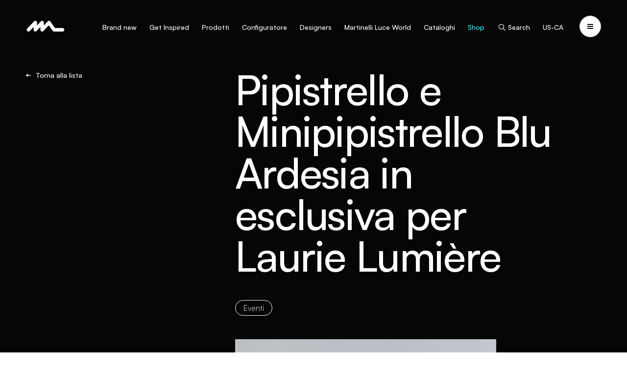

--- FILE ---
content_type: text/html; charset=utf-8
request_url: https://martinelliluce.it/it/communication/pipistrello-e-minipipistrello-blu-ardesia-in-esclusiva-per-laurie-lumiere
body_size: 15847
content:
<!DOCTYPE html>
<!--[if lt IE 7]>      <html class="no-js lt-ie9 lt-ie8 lt-ie7"> <![endif]-->
<!--[if IE 7]>         <html class="no-js lt-ie9 lt-ie8"> <![endif]-->
<!--[if IE 8]>         <html class="no-js lt-ie9"> <![endif]-->
<!--[if gt IE 8]><!-->
<html class="no-js" lang="it" >
<!--<![endif]-->
<head>
    <meta charset="utf-8">
    <meta http-equiv="X-UA-Compatible" content="IE=edge,chrome=1">
    <title>Pipistrello e Minipipistrello Blu Ardesia in esclusiva per Laurie Lumière - Martinelli Luce Magazine</title>
    <meta name="description" content="Leggi l&#39;articolo &quot;Pipistrello e Minipipistrello Blu Ardesia in esclusiva per Laurie Lumière&quot; nel Magazine e scopri tutte le ultime news sull&#39;azienda e gli eventi.">
    <meta name="keywords" content="">
    <meta name="robots" content="index,follow" />
        <link rel="canonical" href="https://martinelliluce.it/it/press-paper-media/eventi/pipistrello-e-minipipistrello-blu-ardesia-in-esclusiva-per-laurie-lumiere">
            <link rel="alternate" href="https://martinelliluce.it/it/press-paper-media/eventi/pipistrello-e-minipipistrello-blu-ardesia-in-esclusiva-per-laurie-lumiere" hreflang="it" />
            <link rel="alternate" href="https://martinelliluce.it/en/press-paper-media/events/pipistrello-and-minipipistrello-in-slate-blue-exclusively-for-laurie-lumiere" hreflang="en" />
            <link rel="alternate" href="https://martinelliluce.it/fr/press-paper-media/evenements/pipistrello-et-minipipistrello-bleu-ardoise-en-exclusivite-pour-laurie-lumiere" hreflang="fr" />
    <!-- Meta Social -->

    <meta property="og:locale" content="it_IT" />
    <meta property="og:title" content="Pipistrello e Minipipistrello Blu Ardesia in esclusiva per Laurie Lumière - Martinelli Luce Magazine" />
    <meta property="og:description" content="Leggi l&#39;articolo &quot;Pipistrello e Minipipistrello Blu Ardesia in esclusiva per Laurie Lumière&quot; nel Magazine e scopri tutte le ultime news sull&#39;azienda e gli eventi." />
    <meta property="og:type" content="article" />
    <meta property="og:url" content="https://martinelliluce.it/it/press-paper-media/eventi/pipistrello-e-minipipistrello-blu-ardesia-in-esclusiva-per-laurie-lumiere" />
    <!-- Meta Viewport -->
    <meta name="viewport" content="width=device-width, initial-scale=1, user-scalable=no">
    <!-- Meta Specific Apple iOS (i seguenti meta rappresentano le funzionalità ios e android tasto "aggiungi ad home") -->
    <meta name="apple-mobile-web-app-title" content="Pipistrello e Minipipistrello Blu Ardesia in esclusiva per Laurie Lumière - Martinelli Luce Magazine">
    <meta name="apple-mobile-web-app-capable" content="yes">
    <meta name="apple-mobile-web-app-status-bar-style" content="black-translucent">
    <meta name="mobile-web-app-capable" content="yes">
    <meta name="format-detection" content="telephone=no">
    <meta name="theme-color" content="#060606">

    <script src="https://maps.googleapis.com/maps/api/js?libraries=places&amp;output=json&amp;key=AIzaSyALVgUursZRjhXk9YP9SSCn_DjifK2Tivo&amp;language=it-IT" async defer></script>

    <style>
        body {
            display: none;
        }
    </style> <!-- Avoid FOUC -->
    
    <script> window.dataLayer = window.dataLayer || []; window.dataLayer.push({  'pageLang': 'it'  }); </script><script type="text/javascript" src="https://cloud.martinelliluce.com/JS/scriptMLbgtm.js"></script>
        <!-- Google Tag Manager -->
    <script>
        (function (w, d, s, l, i) {
            w[l] = w[l] || []; w[l].push({
                'gtm.start':
                    new Date().getTime(), event: 'gtm.js'
            }); var f = d.getElementsByTagName(s)[0],
                j = d.createElement(s), dl = l != 'dataLayer' ? '&l=' + l : ''; j.async = true; j.src =
                    'https://www.googletagmanager.com/gtm.js?id=' + i + dl; f.parentNode.insertBefore(j, f);
        })(window, document, 'script', 'dataLayer', 'GTM-KSTWC9N');</script>
    <!-- End Google Tag Manager -->


    <script type="text/javascript"> var _iub = _iub || []; _iub.csConfiguration = {"askConsentAtCookiePolicyUpdate":true,"cookiePolicyInOtherWindow":true,"countryDetection":true,"enableFadp":true,"enableLgpd":true,"enableUspr":true,"lgpdAppliesGlobally":false,"perPurposeConsent":true,"siteId":2001816,"whitelabel":false,"cookiePolicyId":18523641,"banner":{"acceptButtonCaptionColor":"white","acceptButtonColor":"#0073CE","acceptButtonDisplay":true,"backgroundColor":"white","closeButtonRejects":true,"customizeButtonCaptionColor":"#4D4D4D","customizeButtonColor":"#DADADA","customizeButtonDisplay":true,"explicitWithdrawal":true,"listPurposes":true,"ownerName":"martinelliluce.it","position":"float-top-center","rejectButtonCaptionColor":"white","rejectButtonColor":"#0073CE","rejectButtonDisplay":true,"showPurposesToggles":true,"showTotalNumberOfProviders":true,"textColor":"black"}}; _iub.csLangConfiguration = {"it":{"cookiePolicyId":18523641},"fr":{"cookiePolicyId":71986201},"en":{"cookiePolicyId":90189637}}; </script> <script type="text/javascript" src="https://cs.iubenda.com/autoblocking/2001816.js"></script> <script type="text/javascript" src="//cdn.iubenda.com/cs/gpp/stub.js"></script> <script type="text/javascript" src="//cdn.iubenda.com/cs/iubenda_cs.js" charset="UTF-8" async></script>
    <script type="text/javascript" src="//cdn.iubenda.com/cs/ccpa/stub.js"></script>
    <script type="text/javascript" src="//cdn.iubenda.com/cs/iubenda_cs.js" charset="UTF-8" async></script>


<link rel="stylesheet" type="text/css" href="/min/css-62965264_2402191626152615.css" />

    <link rel="icon" type="image/x-icon" href="/favicon.ico" />
    <link rel="shortcut icon" href="/favicon.ico" type="image/x-icon" />
    <link rel="icon" type="image/png" sizes="48x48" href="/favicon-48x48.png" />
    <link rel="icon" type="image/png" sizes="96x96" href="/favicon-96x96.png" />
    <link rel="icon" type="image/png" sizes="192x192" href="/favicon-192x192.png" />


    

    <!-- endcheck -->
    

        <script type="application/ld+json">
    {
      "@context": "https://schema.org",
      "@type": "Organization",
      "url": "https://martinelliluce.it",
      "logo": "https://martinelliluce.it/logo.png"
    }
    </script>

        <script type="application/ld+json">
        {
          "@context": "https://schema.org",
          "@type": "BreadcrumbList",
          "itemListElement": [{"@type":"ListItem","position":1,"name":"Homepage","item":"https://martinelliluce.it/it/"},{"@type":"ListItem","position":2,"name":"Press & Media","item":"https://martinelliluce.it/it/press-paper-media"},{"@type":"ListItem","position":3,"name":"Eventi","item":"https://martinelliluce.it/it/press-paper-media/eventi"},{"@type":"ListItem","position":4,"name":"Pipistrello e Minipipistrello Blu Ardesia in esclusiva per Laurie Lumière","item":"https://martinelliluce.it/it/press-paper-media/eventi/pipistrello-e-minipipistrello-blu-ardesia-in-esclusiva-per-laurie-lumiere"}]
        }
    </script>

    
        <script type="application/ld+json">
        {
            "@context": "https://schema.org",
            "@type": "NewsArticle",
            "headline": "Pipistrello e Minipipistrello Blu Ardesia in esclusiva per Laurie Lumière",
                "image": ["https://martinelliluce.it/media/immagini/122665_n_ML-blu-ardoise-per-luarie-lumiere-web.jpg","https://martinelliluce.it/media/immagini/10868_n_ml-blu-ardoise-per-luarie-lumiere.jpg"],
            "datePublished": "2018-09-02T01:58:00+02:00"
        }
    </script>


</head>
<body class="-loading">
    
        <!-- Google Tag Manager (noscript) -->
    <noscript>
        <iframe src="https://www.googletagmanager.com/ns.html?id=GTM-KSTWC9N"
                height="0" width="0" style="display:none;visibility:hidden"></iframe>
    </noscript>
    <!-- End Google Tag Manager (noscript) -->


    <div style="display:none">
        <svg width="0" height="0" xmlns="http://www.w3.org/2000/svg" xmlns:xlink="http://www.w3.org/1999/xlink"><symbol viewBox="0 0 60 60" id="accessories" xmlns="http://www.w3.org/2000/svg"><path fill-rule="evenodd" clip-rule="evenodd" d="M35.833 40.913a13.125 13.125 0 007.292 2.212A13.14 13.14 0 0056.25 30 13.125 13.125 0 0030 29.99c-.006-7.244-5.88-13.115-13.125-13.115C9.626 16.875 3.75 22.751 3.75 30s5.876 13.125 13.125 13.125c7.244 0 13.117-5.868 13.125-13.11a13.124 13.124 0 005.833 10.898zm2.084-18.708a9.375 9.375 0 015.208-1.58A9.385 9.385 0 0152.5 30a9.375 9.375 0 11-14.584-7.795z"/></symbol><symbol viewBox="0 0 14 10" id="arrow-left" xmlns="http://www.w3.org/2000/svg"><path d="M3.829 4L6.12 1.707 4.707.293 0 5l4.707 4.707 1.414-1.414L3.83 6h9.585V4H3.83z"/></symbol><symbol viewBox="0 0 14 10" id="arrow-right" xmlns="http://www.w3.org/2000/svg"><path d="M9.586 4L7.293 1.707 8.707.293 13.414 5 8.707 9.707 7.293 8.293 9.586 6H0V4h9.586z"/></symbol><symbol viewBox="0 0 16 16" id="circle-cta" xmlns="http://www.w3.org/2000/svg"><path d="M2.549 7.5A5.475 5.475 0 017.5 2.549V0h1v2.549A5.475 5.475 0 0113.451 7.5H16v1h-2.549A5.475 5.475 0 018.5 13.451V16h-1v-2.549A5.475 5.475 0 012.549 8.5H0v-1h2.549zm10.083.5a4.632 4.632 0 10-9.264 0 4.632 4.632 0 009.264 0z"/></symbol><symbol viewBox="0 0 20 20" id="close" xmlns="http://www.w3.org/2000/svg"><path d="M6.461 5.049l8.486 8.485-1.414 1.414-8.486-8.485L6.461 5.05z"/><path d="M14.95 6.46l-8.486 8.485-1.414-1.414 8.486-8.485L14.95 6.46z"/></symbol><symbol viewBox="0 0 60 60" id="components" xmlns="http://www.w3.org/2000/svg"><path fill-rule="evenodd" clip-rule="evenodd" d="M48.75 31.879h3.75v-18.75a1.875 1.875 0 00-.951-1.631L35.61 2.47a1.877 1.877 0 00-1.847 0l-15.938 9.028 1.848 3.262 15.014-8.504 14.062 7.966V31.88zm-24.361 25.66a1.877 1.877 0 001.847 0l15.938-9.029a1.875 1.875 0 00.951-1.631v-18.75a1.875 1.875 0 00-.951-1.631L26.236 17.47a1.877 1.877 0 00-1.847 0L8.45 26.498a1.876 1.876 0 00-.951 1.631v18.75a1.875 1.875 0 00.951 1.631l15.938 9.028zm.924-3.787L11.25 45.786V29.222l14.063-7.966 14.062 7.966v16.564l-14.063 7.966z"/></symbol><symbol viewBox="0 0 20 20" id="download" xmlns="http://www.w3.org/2000/svg"><path d="M10.993 11.586l2.293-2.293 1.414 1.414-4.707 4.707-4.707-4.707L6.7 9.293l2.293 2.293V2h2v9.586zM4 16h12v2H4z"/></symbol><symbol viewBox="0 0 20 20" id="filter" xmlns="http://www.w3.org/2000/svg"><path d="M4 6h8v2H4zm9 0h3v2h-3z"/><path d="M10 5h2v4h-2zm6 8H8v-2h8zm-9 0H4v-2h3z"/><path d="M10 14H8v-4h2z"/></symbol><symbol viewBox="0 0 20 20" id="list" xmlns="http://www.w3.org/2000/svg"><path d="M8 9h8v2H8zM4 5h2v2H4zm4 0h8v2H8zm0 8h8v2H8zm-2-2H4V9h2zm0 4H4v-2h2z"/></symbol><symbol viewBox="0 0 80 24" id="logo" xmlns="http://www.w3.org/2000/svg"><path d="M76.308 15.82H59.956l-9.81-13.785C48.94.344 46.663 0 45.057 1.27a3.643 3.643 0 00-.39.355l-8.33 8.78V4.333c0-2.115-1.628-3.83-3.634-3.83-.843-.052-2.009.457-2.57 1.122l-8.332 8.78V4.333c0-2.115-1.627-3.83-3.633-3.83-.843-.052-2.008.457-2.57 1.122L1.064 16.942c-1.419 1.495-1.419 3.92 0 5.415a3.504 3.504 0 005.14 0l8.33-8.78v6.072c0 2.115 1.628 3.83 3.635 3.83.843.052 2.008-.457 2.57-1.122l8.331-8.78v6.072c0 2.115 1.627 3.83 3.634 3.83.843.052 2.008-.457 2.57-1.122l11.573-12.195 8.387 11.784c.572.905 1.878 1.592 2.907 1.532H76.31c2.007 0 3.634-1.715 3.634-3.83 0-2.114-1.627-3.829-3.634-3.829l-.001.001z"/></symbol><symbol viewBox="0 0 60 60" id="products" xmlns="http://www.w3.org/2000/svg"><path fill-rule="evenodd" clip-rule="evenodd" d="M7.5 18.75H15A3.75 3.75 0 0018.75 15V7.5A3.75 3.75 0 0015 3.75H7.5A3.75 3.75 0 003.75 7.5V15a3.75 3.75 0 003.75 3.75zm0-3.75V7.5H15V15H7.5zM15 37.5H7.5a3.75 3.75 0 01-3.75-3.75v-7.5A3.75 3.75 0 017.5 22.5H15a3.75 3.75 0 013.75 3.75v7.5A3.75 3.75 0 0115 37.5zM7.5 26.25v7.5H15v-7.5H7.5zm7.5 30H7.5a3.75 3.75 0 01-3.75-3.75V45a3.75 3.75 0 013.75-3.75H15A3.75 3.75 0 0118.75 45v7.5A3.75 3.75 0 0115 56.25zM7.5 45v7.5H15V45H7.5zm26.25 11.25h-7.5a3.75 3.75 0 01-3.75-3.75V45a3.75 3.75 0 013.75-3.75h7.5A3.75 3.75 0 0137.5 45v7.5a3.75 3.75 0 01-3.75 3.75zM26.25 45v7.5h7.5V45h-7.5zM45 56.25h7.5a3.75 3.75 0 003.75-3.75V45a3.75 3.75 0 00-3.75-3.75H45A3.75 3.75 0 0041.25 45v7.5A3.75 3.75 0 0045 56.25zm0-3.75V45h7.5v7.5H45zm-18.75-15h7.5a3.75 3.75 0 003.75-3.75v-7.5a3.75 3.75 0 00-3.75-3.75h-7.5a3.75 3.75 0 00-3.75 3.75v7.5a3.75 3.75 0 003.75 3.75zm0-3.75v-7.5h7.5v7.5h-7.5zM52.5 37.5H45a3.75 3.75 0 01-3.75-3.75v-7.5A3.75 3.75 0 0145 22.5h7.5a3.75 3.75 0 013.75 3.75v7.5a3.75 3.75 0 01-3.75 3.75zM45 26.25v7.5h7.5v-7.5H45zm-11.25-7.5h-7.5A3.75 3.75 0 0122.5 15V7.5a3.75 3.75 0 013.75-3.75h7.5A3.75 3.75 0 0137.5 7.5V15a3.75 3.75 0 01-3.75 3.75zM26.25 7.5V15h7.5V7.5h-7.5zM45 18.75h7.5A3.75 3.75 0 0056.25 15V7.5a3.75 3.75 0 00-3.75-3.75H45a3.75 3.75 0 00-3.75 3.75V15A3.75 3.75 0 0045 18.75zM45 15V7.5h7.5V15H45z"/></symbol><symbol viewBox="0 0 16 16" id="search" xmlns="http://www.w3.org/2000/svg"><path fill-rule="evenodd" clip-rule="evenodd" d="M6.86 10.362a3.5 3.5 0 100-7.002 3.5 3.5 0 000 7.002zm4.461-3.501a4.46 4.46 0 11-8.921 0 4.46 4.46 0 018.921 0z"/><path d="M10.095 9.307L13.6 12.81l-.788.788-3.505-3.504z"/></symbol><symbol viewBox="0 0 20 20" id="share" xmlns="http://www.w3.org/2000/svg"><path d="M14 8a2 2 0 10-1.975-1.683L7.438 8.61a2 2 0 100 2.78l4.587 2.293a2 2 0 10.537-1.073l-4.587-2.293c.033-.21.033-.424 0-.634l4.587-2.293c.364.376.873.61 1.438.61z"/></symbol><symbol viewBox="0 0 14 10" id="slider-next" xmlns="http://www.w3.org/2000/svg"><path d="M9.586 4L7.293 1.707 8.707.293 13.414 5 8.707 9.707 7.293 8.293 9.586 6H0V4h9.586z"/></symbol><symbol viewBox="0 0 14 10" id="slider-prev" xmlns="http://www.w3.org/2000/svg"><path d="M3.829 4L6.12 1.707 4.707.293 0 5l4.707 4.707 1.414-1.414L3.83 6h9.585V4H3.83z"/></symbol><symbol viewBox="0 0 10 10" id="small-close" xmlns="http://www.w3.org/2000/svg"><path d="M1.461.049l8.486 8.485-1.414 1.414L.047 1.463 1.461.05z"/><path d="M9.95 1.46L1.465 9.945.05 8.531 8.536.046 9.95 1.46z"/></symbol><symbol viewBox="0 0 40 40" id="system" xmlns="http://www.w3.org/2000/svg"><path d="M35 2.5h-6.25V5H35v30h-6.25v2.5H35a2.507 2.507 0 002.5-2.5V5A2.507 2.507 0 0035 2.5zM17.5 21.248H10a1.181 1.181 0 00-1.25 1.25v7.5a1.18 1.18 0 001.25 1.25h7.5a1.18 1.18 0 001.25-1.25v-7.5a1.181 1.181 0 00-1.25-1.25zm-1.25 7.5h-5v-5h5v5z"/><path d="M31.25 29.998v-7.5a1.181 1.181 0 00-1.25-1.25h-7.5a1.181 1.181 0 00-1.25 1.25v7.5a1.181 1.181 0 001.25 1.25H30a1.253 1.253 0 001.25-1.25zm-2.5-1.25h-5v-5h5v5zm-11.25-20H10a1.18 1.18 0 00-1.25 1.25v7.5a1.18 1.18 0 001.25 1.25h7.5a1.18 1.18 0 001.25-1.25v-7.5a1.181 1.181 0 00-1.25-1.25zm-1.25 7.5h-5v-5h5v5zm6.25 2.5H30a1.18 1.18 0 001.25-1.25v-7.5A1.181 1.181 0 0030 8.748h-7.5a1.18 1.18 0 00-1.25 1.25v7.5a1.253 1.253 0 001.25 1.25zm1.25-7.5h5v5h-5v-5z"/><path d="M5 5h6.25V2.5H5A2.507 2.507 0 002.5 5v30A2.507 2.507 0 005 37.5h6.25V35H5V5z"/></symbol><symbol viewBox="0 0 80 80" id="word-geometry" xmlns="http://www.w3.org/2000/svg"><path d="M71.26 20.34l-30-17.5a2.5 2.5 0 00-2.52 0l-30 17.5A2.5 2.5 0 007.5 22.5v35a2.5 2.5 0 001.24 2.16l30 17.5a2.5 2.5 0 002.52 0l30-17.5a2.5 2.5 0 001.24-2.16v-35a2.5 2.5 0 00-1.24-2.16zM40 7.895L65.039 22.5 40 37.106 14.961 22.5 40 7.894zm-27.5 18.96l25 14.582v29.211l-25-14.582V26.853zm30 43.793V41.436l25-14.583v29.212l-25 14.582z"/></symbol><symbol viewBox="0 0 80 80" id="word-modularity" xmlns="http://www.w3.org/2000/svg"><path d="M65 15v10H15V15h50zm0-5H15a5 5 0 00-5 5v10a5 5 0 005 5h50a5 5 0 005-5V15a5 5 0 00-5-5zM25 40v25H15V40h10zm0-5H15a5 5 0 00-5 5v25a5 5 0 005 5h10a5 5 0 005-5V40a5 5 0 00-5-5zm40 30V40H40v25h25zM40 35h25a5 5 0 015 5v25a5 5 0 01-5 5H40a5 5 0 01-5-5V40a5 5 0 015-5z"/></symbol><symbol viewBox="0 0 80 80" id="word-nature" xmlns="http://www.w3.org/2000/svg"><path d="M62.5 5a27.525 27.525 0 00-25.613 17.561A17.485 17.485 0 0022.5 15H15v7.5A17.52 17.52 0 0032.5 40H35v22.623a24.808 24.808 0 00-15.177 7.199l3.535 3.535a20 20 0 0130.771 3.034l4.154-2.782A24.948 24.948 0 0040 62.655V40h2.5A27.531 27.531 0 0070 12.5V5h-7.5zm-30 30A12.514 12.514 0 0120 22.5V20h2.5A12.514 12.514 0 0135 32.5V35h-2.5zM65 12.5A22.525 22.525 0 0142.5 35H40v-2.5A22.525 22.525 0 0162.5 10H65v2.5z"/></symbol><symbol viewBox="0 0 80 80" id="word-research" xmlns="http://www.w3.org/2000/svg"><path d="M75 32.5A27.5 27.5 0 0047.5 5h-20A22.5 22.5 0 005 27.5V35a12.5 12.5 0 0012.5 12.5h2.75a12.5 12.5 0 0012.25 10h3.45l10 17.5 4.325-2.5-10-17.225A5 5 0 0035.95 52.5H32.5a7.5 7.5 0 010-15H35v-5h-2.5a12.5 12.5 0 00-12.25 10H17.5A7.5 7.5 0 0110 35v-5h5a7.5 7.5 0 007.5-7.5V20h-5v2.5A2.5 2.5 0 0115 25h-4.8a17.5 17.5 0 0117.3-15h15v5a2.5 2.5 0 01-2.5 2.5h-5v5h5a7.5 7.5 0 007.5-7.5v-5a22.5 22.5 0 0120.125 12.5H65a7.5 7.5 0 00-7.5 7.5v2.5h5V30a2.5 2.5 0 012.5-2.5h4.425a21.9 21.9 0 01.575 5V35a12.5 12.5 0 01-12.5 12.5H50v5h7.5a17.5 17.5 0 007.5-1.7v1.7a7.5 7.5 0 01-7.5 7.5H55v5h2.5A12.5 12.5 0 0070 52.5v-5.275A17.5 17.5 0 0075 35v-2.5z"/></symbol><symbol viewBox="0 0 80 80" id="word-tech" xmlns="http://www.w3.org/2000/svg"><path d="M32.333 73.333l-1.666-10.5a22.414 22.414 0 01-3.334-1.584 22.907 22.907 0 01-3.083-2.083l-9.834 4.5-7.75-13.667 9-6.583a9.9 9.9 0 01-.208-1.708 39.743 39.743 0 01-.042-1.709c0-.5.014-1.07.042-1.708a9.9 9.9 0 01.208-1.708l-9-6.584 7.75-13.666 9.834 4.5a22.907 22.907 0 013.083-2.084c1.167-.666 2.278-1.166 3.334-1.5l1.666-10.583h15.334l1.666 10.5a27.03 27.03 0 013.375 1.542c1.195.639 2.209 1.347 3.042 2.125l9.833-4.5 7.75 13.666-9 6.417c.111.556.18 1.153.209 1.792a38.57 38.57 0 010 3.542 11.609 11.609 0 01-.209 1.75l9 6.5-7.75 13.666-9.833-4.5a27.631 27.631 0 01-3.042 2.125c-1.139.695-2.264 1.208-3.375 1.542l-1.666 10.5H32.332zM40 50.833c3 0 5.555-1.056 7.666-3.167 2.112-2.111 3.167-4.667 3.167-7.667s-1.055-5.555-3.166-7.666C45.554 30.222 43 29.166 40 29.166s-5.556 1.056-7.667 3.167c-2.11 2.11-3.166 4.666-3.166 7.666s1.055 5.556 3.166 7.667C34.444 49.777 37 50.833 40 50.833zm0-5c-1.611 0-2.986-.57-4.125-1.709-1.14-1.139-1.709-2.514-1.709-4.125 0-1.61.57-2.986 1.709-4.125 1.139-1.139 2.514-1.708 4.125-1.708 1.611 0 2.986.57 4.125 1.708 1.139 1.14 1.708 2.514 1.708 4.125 0 1.611-.57 2.986-1.708 4.125-1.139 1.14-2.514 1.709-4.125 1.709zm-3.667 22.5h7.334l1.166-9.334a19.654 19.654 0 005.209-2.083 21.354 21.354 0 004.458-3.417l8.833 3.834 3.334-6-7.834-5.75a35.21 35.21 0 00.542-2.792c.139-.917.208-1.847.208-2.792 0-.944-.055-1.875-.166-2.791a17.24 17.24 0 00-.584-2.792l7.834-5.75-3.334-6-8.833 3.833a18.578 18.578 0 00-4.334-3.625c-1.61-.972-3.388-1.597-5.333-1.875l-1.166-9.333h-7.334l-1.166 9.333a17.655 17.655 0 00-5.292 2 18.384 18.384 0 00-4.375 3.5l-8.834-3.833-3.333 6 7.833 5.75a35.257 35.257 0 00-.541 2.792 18.608 18.608 0 00-.209 2.791c0 .945.07 1.875.209 2.792.139.917.32 1.847.541 2.792l-7.833 5.75 3.333 6 8.834-3.834a21.357 21.357 0 004.458 3.417 19.654 19.654 0 005.209 2.083l1.166 9.334z"/></symbol></svg>
    </div>

    <div class="m-logo">
        <a href="/it/">
            <i class="m-icon -icon-logo">
                <svg viewbox="0 0 80 23">
                    <use xlink:href="#logo" />
                </svg>
            </i>
        </a>
    </div>

    

    <nav class="m-menu">
        <ul class="m-menu__links">

            <li    data-iddd="237" class="">
                <a href="/it/brand-new/brand-new-2025" target="_self"
                   >

 Brand new
                </a>
            </li>
            <li  data-m-nav-dd=2  data-iddd="68" class="">
                <a href="#" target="_self"
                   >

 Get Inspired
                </a>
            </li>
            <li  data-m-nav-dd=3  data-iddd="4" class="">
                <a href="#" target="_self"
                   >

 Prodotti
                </a>
            </li>
            <li    data-iddd="70" class="">
                <a href="/it/configuratore/configuratore-2" target="_self"
                   >

 Configuratore
                </a>
            </li>
            <li    data-iddd="71" class="">
                <a href="/it/designer" target="_self"
                   >

 Designers
                </a>
            </li>
            <li  data-m-nav-dd=6  data-iddd="72" class="">
                <a href="#" target="_self"
                   >

 Martinelli Luce World
                </a>
            </li>
            <li    data-iddd="239" class="">
                <a href="/it/media-cataloghi" target="_self"
                   >

 Cataloghi
                </a>
            </li>
            <li    data-iddd="74" class=" -highlight ">
                <a href="https://shop.martinelliluce.it/" target="_blank"
                   >

 Shop
                </a>
            </li>
            <li    data-iddd="75" class="">
                <a href="#" target="_self"
                   data-m-search-btn>

                        <i class="m-icon -icon-search">
                            <svg viewbox="0 0 24 24">
                                <use xlink:href="#search" />
                            </svg>
                        </i>
 Search
                </a>
            </li>
            <li    data-iddd="278" class="">
                <a href="https://martinelliluce.us" target="_blank"
                   >

 US-CA
                </a>
            </li>
        </ul>
    </nav>
    <button class="m-nav-button" data-m-nav-btn>
        <span></span>
        <span></span>
        <span></span>
    </button>
    <button class="m-nav-button" data-m-nav-service>
        <span></span>
        <span></span>
        <span></span>
    </button>
    <header class="m-header">
        <div class="m-header__nav" data-m-nav>
            <nav class="m-header__main">
                <strong class="m-header__title">Menu</strong>
                <ul>

                        <li>
                            <a href="/it/brand-new/brand-new-2025" target="_self"
                               
                               >

                                Brand new
                            </a>

                            <div class="m-header__panel" data-m-nav-panel>

                                <div class="m-header__images" data-m-nav-images>
                                    <div class="-active">
                                    </div>



                                </div>
                                <div class="m-header__close">
                                    <button data-m-nav-close>
                                        Chiudi
                                        <i class="m-icon -icon-small-close">
                                            <svg viewbox="0 0 10 10">
                                                <use xlink:href="#small-close" />
                                            </svg>
                                        </i>
                                    </button>
                                </div>


                                

                            </div>
                        </li>
                        <li>
                            <a href="#" target="_self"
                               
                               data-m-nav-dd=2>

                                Get Inspired
                            </a>

                            <div class="m-header__panel" data-m-nav-panel>

                                <div class="m-header__images" data-m-nav-images>
                                    <div class="-active">
                                            <img data-m-lazy data-src="/media/immagini/138_n_2301_elastica_martinelliluce.jpg" alt="Get Inspired">
                                    </div>

                                            <div><img data-m-lazy data-src="/media/immagini/13763_n_loop (2)-web.jpg" alt="Progetti"  data-idcat="77"></div>
                                            <div><img data-m-lazy data-src="/media/immagini/35891_n_Toggle_DSF8862-S copia.jpg" alt="Highlights"  data-idcat="187"></div>
                                            <div><img data-m-lazy data-src="/media/immagini/13762_n_1861_SABA_123 copia.jpg" alt="Suggerimenti"  data-idcat="189"></div>
                                            <div><img data-m-lazy data-src="/media/immagini/39688_n_martinelliluce.it_it_community_instagram.jpg" alt="Community"  data-idcat="227"></div>
                                            <div><img data-m-lazy data-src="/media/immagini/35294_n_21013_Sistema_U_5C5A0028-web.jpg" alt="Tutte le ispirazioni"  data-idcat="190"></div>


                                </div>
                                <div class="m-header__close">
                                    <button data-m-nav-close>
                                        Chiudi
                                        <i class="m-icon -icon-small-close">
                                            <svg viewbox="0 0 10 10">
                                                <use xlink:href="#small-close" />
                                            </svg>
                                        </i>
                                    </button>
                                </div>


                                    <ul class="">

                                            <li class="mmm" data-idcat=" 77">
                                                <a href="/it/progetti" target="_self" data-m-nav-image>
                                                    Progetti
                                                </a>
                                            </li>
                                            <li class="mmm" data-idcat=" 187">
                                                <a href="/it/highlights" target="_self" data-m-nav-image>
                                                    Highlights
                                                </a>
                                            </li>
                                            <li class="mmm" data-idcat=" 189">
                                                <a href="/it/suggerimenti" target="_self" data-m-nav-image>
                                                    Suggerimenti
                                                </a>
                                            </li>
                                            <li class="mmm" data-idcat=" 227">
                                                <a href="/it/community-instagram" target="_self" data-m-nav-image>
                                                    Community
                                                </a>
                                            </li>
                                            <li class="mmm" data-idcat=" 190">
                                                <a href="/it/get-inspired" target="_self" data-m-nav-image>
                                                    Tutte le ispirazioni
                                                </a>
                                            </li>

                                    </ul>
                                

                            </div>
                        </li>
                        <li>
                            <a href="#" target="_self"
                               
                               data-m-nav-dd=3>

                                Prodotti
                            </a>

                            <div class="m-header__panel" data-m-nav-panel>

                                <div class="m-header__images" data-m-nav-images>
                                    <div class="-active">
                                            <img data-m-lazy data-src="/media/immagini/35884_n_2131_serpente-web.jpg" alt="Prodotti">
                                    </div>

                                            <div><img data-m-lazy data-src="/media/immagini/35007_n_ridgeview-officesouthafrica-29-web.jpg" alt="Architectural"  data-idcat="185"></div>
                                            <div><img data-m-lazy data-src="/media/immagini/35885_n_bruco_501-web.jpg" alt="Outdoor"  data-idcat="186"></div>
                                            <div><img data-m-lazy data-src="/media/immagini/35593_n_lunaop_602-web.jpg" alt="Residential"  data-idcat="191"></div>
                                            <div><img data-m-lazy data-src="/media/immagini/35887_n_BOX-37-BI-AMB2-2-web.jpg" alt="Arredo"  data-idcat="192"></div>

                                            <div><img data-m-lazy data-src="/media/immagini/34431_n_Archivio Casa Guerra_033-web.jpg" alt="Iconici" class="imgMini"></div>
                                            <div><img data-m-lazy data-src="/media/immagini/35006_n_Studio-Avro-J-001-low-CROP-OK-WEB.jpg" alt="Nuovi Prodotti" class="imgMini"></div>
                                            <div><img data-m-lazy data-src="/media/immagini/511_n_p_6.jpg" alt="Prodotti Speciali" class="imgMini"></div>
                                            <div><img data-m-lazy data-src="/media/immagini/36478_n_scena_04_colibri-web.jpg" alt="Componibili" class="imgMini"></div>
                                            <div><img data-m-lazy data-src="/media/immagini/36477_n_galala-20-web.jpg" alt="Tutte le collezioni" class="imgMini"></div>

                                </div>
                                <div class="m-header__close">
                                    <button data-m-nav-close>
                                        Chiudi
                                        <i class="m-icon -icon-small-close">
                                            <svg viewbox="0 0 10 10">
                                                <use xlink:href="#small-close" />
                                            </svg>
                                        </i>
                                    </button>
                                </div>


                                    <ul class="-has-secondary">

                                            <li class="mmm" data-idcat=" 185">
                                                <a href="/it/catalogo/architectural" target="_self" data-m-nav-image>
                                                    Architectural
                                                </a>
                                            </li>
                                            <li class="mmm" data-idcat=" 186">
                                                <a href="/it/catalogo/outdoor" target="_self" data-m-nav-image>
                                                    Outdoor
                                                </a>
                                            </li>
                                            <li class="mmm" data-idcat=" 191">
                                                <a href="/it/catalogo/residential" target="_self" data-m-nav-image>
                                                    Residential
                                                </a>
                                            </li>
                                            <li class="mmm" data-idcat=" 192">
                                                <a href="/it/catalogo/arredo" target="_self" data-m-nav-image>
                                                    Arredo
                                                </a>
                                            </li>

                                    </ul>
                                                                        <ul>

                                                <li>
                                                    <a href="/it/catalogo/iconici" target="_self" data-m-nav-image>
                                                        Iconici
                                                    </a>
                                                </li>
                                                <li>
                                                    <a href="/it/catalogo/nuovi-prodotti" target="_self" data-m-nav-image>
                                                        Nuovi Prodotti
                                                    </a>
                                                </li>
                                                <li>
                                                    <a href="/it/catalogo/prodotti-speciali" target="_self" data-m-nav-image>
                                                        Prodotti Speciali
                                                    </a>
                                                </li>
                                                <li>
                                                    <a href="/it/catalogo/componibili" target="_self" data-m-nav-image>
                                                        Componibili
                                                    </a>
                                                </li>

                                        </ul>
                                        <ul>

                                                <li>
                                                    <a href="/it/catalogo" target="_self" data-m-nav-image>
                                                        Tutte le collezioni
                                                    </a>
                                                </li>

                                        </ul>


                            </div>
                        </li>
                        <li>
                            <a href="/it/configuratore/configuratore-2" target="_self"
                               
                               >

                                Configuratore
                            </a>

                            <div class="m-header__panel" data-m-nav-panel>

                                <div class="m-header__images" data-m-nav-images>
                                    <div class="-active">
                                    </div>



                                </div>
                                <div class="m-header__close">
                                    <button data-m-nav-close>
                                        Chiudi
                                        <i class="m-icon -icon-small-close">
                                            <svg viewbox="0 0 10 10">
                                                <use xlink:href="#small-close" />
                                            </svg>
                                        </i>
                                    </button>
                                </div>


                                

                            </div>
                        </li>
                        <li>
                            <a href="/it/designer" target="_self"
                               
                               >

                                Designers
                            </a>

                            <div class="m-header__panel" data-m-nav-panel>

                                <div class="m-header__images" data-m-nav-images>
                                    <div class="-active">
                                    </div>



                                </div>
                                <div class="m-header__close">
                                    <button data-m-nav-close>
                                        Chiudi
                                        <i class="m-icon -icon-small-close">
                                            <svg viewbox="0 0 10 10">
                                                <use xlink:href="#small-close" />
                                            </svg>
                                        </i>
                                    </button>
                                </div>


                                

                            </div>
                        </li>
                        <li>
                            <a href="#" target="_self"
                               
                               data-m-nav-dd=6>

                                Martinelli Luce World
                            </a>

                            <div class="m-header__panel" data-m-nav-panel>

                                <div class="m-header__images" data-m-nav-images>
                                    <div class="-active">
                                            <img data-m-lazy data-src="/media/immagini/315269_n_Scena_06_mamba copia.jpg" alt="Martinelli Luce World">
                                    </div>

                                            <div><img data-m-lazy data-src="/media/immagini/35884_n_2131_serpente-web_1.jpg" alt="Company"  data-idcat="193"></div>
                                            <div><img data-m-lazy data-src="/media/immagini/119021_n_tecnologie.jpg" alt="Tecnologie"  data-idcat="235"></div>
                                            <div><img data-m-lazy data-src="/media/immagini/57494_n_Winner_Archiproducts (1).jpg" alt="Premi"  data-idcat="196"></div>
                                            <div><img data-m-lazy data-src="/media/immagini/119020_n_tecnologie.jpg" alt="Servizi"  data-idcat="236"></div>

                                            <div><img data-m-lazy data-src="/media/immagini/64174_n_antoine-barres-jay5BqVyf5A-unsplash copia.jpg" alt="Contatti" class="imgMini"></div>
                                            <div><img data-m-lazy data-src="/media/immagini/63858_n_PointOfSales.jpg" alt="Punti Vendita" class="imgMini"></div>
                                            <div><img data-m-lazy data-src="/media/immagini/1499420_n_MARTINELLI LUCE Showroom Milano-showroom-web.jpg" alt="Showroom" class="imgMini"></div>
                                            <div><img data-m-lazy data-src="/media/immagini/64490_n_MINIPI-Quality-proof-web.jpg" alt="Qualità" class="imgMini"></div>
                                            <div><img data-m-lazy data-src="/media/immagini/776938_n_Parita_di_genere-002.jpg" alt="Parità di genere" class="imgMini"></div>
                                            <div><img data-m-lazy data-src="/media/immagini/514_n_porcreo.jpg" alt="Por Creo" class="imgMini"></div>
                                            <div><img data-m-lazy data-src="/media/immagini/278951_n_Mimit-Menu.jpg" alt="Mimit" class="imgMini"></div>
                                            <div><img data-m-lazy data-src="/media/immagini/1070475_n_coesione-italia-menu.jpg" alt="PR FESR" class="imgMini"></div>

                                </div>
                                <div class="m-header__close">
                                    <button data-m-nav-close>
                                        Chiudi
                                        <i class="m-icon -icon-small-close">
                                            <svg viewbox="0 0 10 10">
                                                <use xlink:href="#small-close" />
                                            </svg>
                                        </i>
                                    </button>
                                </div>


                                    <ul class="-has-secondary">

                                            <li class="mmm" data-idcat=" 193">
                                                <a href="/it/chi-siamo" target="_self" data-m-nav-image>
                                                    Company
                                                </a>
                                            </li>
                                            <li class="mmm" data-idcat=" 235">
                                                <a href="/it/tecnologie/tecnologie-2" target="_self" data-m-nav-image>
                                                    Tecnologie
                                                </a>
                                            </li>
                                            <li class="mmm" data-idcat=" 196">
                                                <a href="/it/premi" target="_self" data-m-nav-image>
                                                    Premi
                                                </a>
                                            </li>
                                            <li class="mmm" data-idcat=" 236">
                                                <a href="/it/servizi" target="_self" data-m-nav-image>
                                                    Servizi
                                                </a>
                                            </li>

                                    </ul>
                                                                        <ul>

                                                <li>
                                                    <a href="/it/contatti" target="_self" data-m-nav-image>
                                                        Contatti
                                                    </a>
                                                </li>
                                                <li>
                                                    <a href="/it/punti-vendita" target="_self" data-m-nav-image>
                                                        Punti Vendita
                                                    </a>
                                                </li>
                                                <li>
                                                    <a href="https://martinelliluce.it/it/showroom" target="_blank" data-m-nav-image>
                                                        Showroom
                                                    </a>
                                                </li>

                                        </ul>
                                        <ul>

                                                <li>
                                                    <a href="/it/qualita-2" target="_self" data-m-nav-image>
                                                        Qualità
                                                    </a>
                                                </li>
                                                <li>
                                                    <a href="/it/parita-di-genere" target="_self" data-m-nav-image>
                                                        Parità di genere
                                                    </a>
                                                </li>
                                                <li>
                                                    <a href="/it/por-creo" target="_self" data-m-nav-image>
                                                        Por Creo
                                                    </a>
                                                </li>
                                                <li>
                                                    <a href="/it/mimit" target="_self" data-m-nav-image>
                                                        Mimit
                                                    </a>
                                                </li>
                                                <li>
                                                    <a href="pr-fesr" target="_self" data-m-nav-image>
                                                        PR FESR
                                                    </a>
                                                </li>

                                        </ul>


                            </div>
                        </li>
                        <li>
                            <a href="/it/media-cataloghi" target="_self"
                               
                               >

                                Cataloghi
                            </a>

                            <div class="m-header__panel" data-m-nav-panel>

                                <div class="m-header__images" data-m-nav-images>
                                    <div class="-active">
                                            <img data-m-lazy data-src="/media/immagini/516_n_image_33.jpg" alt="Cataloghi">
                                    </div>



                                </div>
                                <div class="m-header__close">
                                    <button data-m-nav-close>
                                        Chiudi
                                        <i class="m-icon -icon-small-close">
                                            <svg viewbox="0 0 10 10">
                                                <use xlink:href="#small-close" />
                                            </svg>
                                        </i>
                                    </button>
                                </div>


                                

                            </div>
                        </li>
                        <li>
                            <a href="https://shop.martinelliluce.it/" target="_blank"
                               
                               >

                                Shop
                            </a>

                            <div class="m-header__panel" data-m-nav-panel>

                                <div class="m-header__images" data-m-nav-images>
                                    <div class="-active">
                                    </div>



                                </div>
                                <div class="m-header__close">
                                    <button data-m-nav-close>
                                        Chiudi
                                        <i class="m-icon -icon-small-close">
                                            <svg viewbox="0 0 10 10">
                                                <use xlink:href="#small-close" />
                                            </svg>
                                        </i>
                                    </button>
                                </div>


                                

                            </div>
                        </li>
                        <li>
                            <a href="#" target="_self"
                               data-m-search-btn
                               >

                                Search
                            </a>

                            <div class="m-header__panel" data-m-nav-panel>

                                <div class="m-header__images" data-m-nav-images>
                                    <div class="-active">
                                    </div>



                                </div>
                                <div class="m-header__close">
                                    <button data-m-nav-close>
                                        Chiudi
                                        <i class="m-icon -icon-small-close">
                                            <svg viewbox="0 0 10 10">
                                                <use xlink:href="#small-close" />
                                            </svg>
                                        </i>
                                    </button>
                                </div>


                                

                            </div>
                        </li>
                        <li>
                            <a href="https://martinelliluce.us" target="_blank"
                               
                               >

                                US-CA
                            </a>

                            <div class="m-header__panel" data-m-nav-panel>

                                <div class="m-header__images" data-m-nav-images>
                                    <div class="-active">
                                    </div>



                                </div>
                                <div class="m-header__close">
                                    <button data-m-nav-close>
                                        Chiudi
                                        <i class="m-icon -icon-small-close">
                                            <svg viewbox="0 0 10 10">
                                                <use xlink:href="#small-close" />
                                            </svg>
                                        </i>
                                    </button>
                                </div>


                                

                            </div>
                        </li>
                  
                </ul>
            </nav>
            <nav class="m-header__service">
                <div class="m-header__service-inner">
                    <ul>
                            <li>
                                <a href="/it/download" target="_self">
                                    Download
                                </a>
                            </li>
                            <li>
                                <a href="/it/richiedi-consulenza-on-demand" target="_self">
                                    Consulenza on demand
                                </a>
                            </li>
                            <li>
                                <a href="/it/contatti" target="_self">
                                    Contatti
                                </a>
                            </li>
                            <li>
                                <a href="/it/newsletter" target="_self">
                                    Newsletter
                                </a>
                            </li>
                            <li>
                                <a href="/it/showroom" target="_self">
                                    Showroom
                                </a>
                            </li>
                            <li>
                                <a href="/it/certificato-di-garanzia" target="_self">
                                    Certificato di garanzia
                                </a>
                            </li>
                            <li>
                                <a href="/it/press-paper-media" target="_self">
                                    Press &amp; Media
                                </a>
                            </li>
                            <li>
                                <a href="/it/pagineinterne/area-riservata" target="_self">
                                    Area Riservata
                                </a>
                            </li>
                            <li>
                                <a href="https://martinelliluce.us" target="_blank">
                                    North America website
                                </a>
                            </li>

                    </ul>
                    <div class="m-header__langs">
                        Language:
                        <ul>

                                <li>
                                    <a href="/it/press-paper-media/eventi/pipistrello-e-minipipistrello-blu-ardesia-in-esclusiva-per-laurie-lumiere" class="no-pjax active">
                                        IT 
                                    </a>
                                </li>
                                <li>
                                    <a href="/en/press-paper-media/events/pipistrello-and-minipipistrello-in-slate-blue-exclusively-for-laurie-lumiere" class="no-pjax ">
                                        EN 
                                    </a>
                                </li>
                                <li>
                                    <a href="/fr/press-paper-media/evenements/pipistrello-et-minipipistrello-bleu-ardoise-en-exclusivite-pour-laurie-lumiere" class="no-pjax ">
                                        FR 
                                    </a>
                                </li>
                        </ul>
                    </div>
                </div>
            </nav>
        </div>
    </header>









    <div class="m-search" data-lenis-prevent>
        <div class="m-search__close">
            <button data-m-search-btn>
                Chiudi
                <i class="m-icon -icon-small-close">
                    <svg viewbox="0 0 10 10">
                        <use xlink:href="#small-close" />
                    </svg>
                </i>
            </button>
        </div>
        <form class="m-search__form" action="/api/search-site/execute" method="get" id="frmSearch">
            <input type="text" placeholder="Cerca..." name="strSearch" id="strSearch">
            <button type="submit">Cerca</button>
        </form>
        <div class="m-search__res">
            <div class="m-search__empty">
                Siamo spiacenti, la ricerca non ha dato risultati! Prova con filtri di ricerca più generici.
            </div>
            <div class="m-search__inner">

            </div>
        </div>
    </div>

    <div class="m-cursor">
        <span class="m-cursor__label"></span>
    </div>

    <div class="m-zoom">
        <div class="m-zoom__close" data-m-swiper-close>
            <button class="m-button  -type-icon">
                <i class="m-icon -icon-close">
                    <svg viewbox="0 0 16 16">
                        <use xlink:href="#close" />
                    </svg>
                </i>
            </button>
        </div>
        <div class="m-zoom__slider swiper" data-m-swiper="zoom">
            <div class="swiper-wrapper"></div>
            <div class="m-carousel__nav m-zoom__nav">
                <button class="-prev" data-m-swiper-prev>
                    <i class="m-icon -icon-slider-prev">
                        <svg viewbox="0 0 16 16">
                            <use xlink:href="#slider-prev" />
                        </svg>
                    </i>
                </button>
                <div class="m-carousel__pag" data-m-swiper-pag></div>
                <button class="-next" data-m-swiper-next>
                    <i class="m-icon -icon-slider-next">
                        <svg viewbox="0 0 16 16">
                            <use xlink:href="#slider-next" />
                        </svg>
                    </i>
                </button>
            </div>
        </div>
    </div>


    <div data-pjax="wrapper" class="m-site">
        


<div class="m-container" data-pjax="container" data-pjax-namespace="martinelli" data-header-overlap>
        <div class="m-langs" style="display:none">
        <ul>
                <li><a href="/it/press-paper-media/eventi/pipistrello-e-minipipistrello-blu-ardesia-in-esclusiva-per-laurie-lumiere" class="no-pjax">IT</a></li>
                <li><a href="/en/press-paper-media/events/pipistrello-and-minipipistrello-in-slate-blue-exclusively-for-laurie-lumiere" class="no-pjax">EN</a></li>
                <li><a href="/fr/press-paper-media/evenements/pipistrello-et-minipipistrello-bleu-ardoise-en-exclusivite-pour-laurie-lumiere" class="no-pjax">FR</a></li>
        </ul>
    </div>

    <div class="m-article-intro m-article-block ">
        <div class="m-article-intro__wrapper m-article-wrapper m-wrapper">
            <div class="m-article-intro__cta -fadeY">
                <a class="m-button  -type-back" href="/it/press-paper-media/eventi">
                    <i class="m-icon -icon-arrow-left">
                        <svg viewbox="0 0 16 16">
                            <use xlink:href="#arrow-left" />
                        </svg>
                    </i>
                    Torna alla lista
                </a>
            </div>
            <h1 class="m-article-intro__title" data-m-split>Pipistrello e Minipipistrello Blu Ardesia in esclusiva per Laurie Lumière</h1>

            <ul class="m-article-intro__tags">

                <li class="-fadeY">Eventi</li>

            </ul>

        </div>
        <div class="m-article-wrapper m-wrapper">
            <div class="m-article-intro__media -fadeY">
                <div class="m-media -ratio-3-2">
                        <img src="/media/immagini/122665_n_ML-blu-ardoise-per-luarie-lumiere-web.jpg" alt="Pipistrello e Minipipistrello Blu Ardesia in esclusiva per Laurie Lumière">

                </div>
            </div>
            <div class="m-article-intro__info">
                <div class="m-article-intro__date -fadeY">settembre, 2018</div>
                <div class="m-article-intro__share -fadeY">
                        <div class="m-share" data-m-share>
        <button class="m-share__btn">
            Condividi
            <i class="m-icon -icon-share">
                <svg viewbox="0 0 16 16">
                    <use xlink:href="#share" />
                </svg>
            </i>
        </button>
        <ul class="m-share__panel">
            <li><a href="" data-m-share-social="facebook" data-m-share-text="Pipistrello e Minipipistrello Blu Ardesia in esclusiva per Laurie Lumière">Facebook</a></li>
            <li><a href="" data-m-share-social="twitter" data-m-share-text="Pipistrello e Minipipistrello Blu Ardesia in esclusiva per Laurie Lumière">Twitter</a></li>
            <li><a href="" data-m-share-social="wa" data-m-share-text="Pipistrello e Minipipistrello Blu Ardesia in esclusiva per Laurie Lumière">Whatsapp</a></li>
            <li><a href="" data-m-share-social="copy">Copia Link</a></li>
        </ul>
    </div>

                </div>
            </div>
        </div>
    </div>





<div class="m-article-text m-article-block" data-component-id="8767">
    <div class="m-article-wrapper m-wrapper">
                    <div><p>L’iconica Pipistrello disegnata da Gae Aulenti è stata realizzata in esclusiva per Laurie Lumière in uno spettacolare Blu Ardesia, a cui si è aggiunta anche la versione della Minipipistrello nello stesso colore. Per festeggiare questo progetto, che fa parte della collezione "Signature” della nota catena di negozi francesi, il magazine di design Ideat ha lanciato un concorso per vincere il numero #999 della Pipistrello blu ardesia, un numero che vuole rappresentare la lunga collaborazione con Martinelli Luce.&nbsp;Per partecipare al concorso basta andare sulle pagine Instagram e Facebook di Ideat Magazine fino al 13 settembre 2018, in occasione della Design Week di Parigi e di Maison &amp; Objet.</p>

<p>nota</p>

<p>Una collaborazione speciale con Laurie Lumière e Ideat</p></div>
        
    </div>
</div>


    <div class="m-article-share m-article-block">
        <div class="m-article-wrapper m-wrapper">
            <div class="-fadeY">
                    <div class="m-share" data-m-share>
        <button class="m-share__btn">
            Condividi
            <i class="m-icon -icon-share">
                <svg viewbox="0 0 16 16">
                    <use xlink:href="#share" />
                </svg>
            </i>
        </button>
        <ul class="m-share__panel">
            <li><a href="" data-m-share-social="facebook" data-m-share-text="Pipistrello e Minipipistrello Blu Ardesia in esclusiva per Laurie Lumière">Facebook</a></li>
            <li><a href="" data-m-share-social="twitter" data-m-share-text="Pipistrello e Minipipistrello Blu Ardesia in esclusiva per Laurie Lumière">Twitter</a></li>
            <li><a href="" data-m-share-social="wa" data-m-share-text="Pipistrello e Minipipistrello Blu Ardesia in esclusiva per Laurie Lumière">Whatsapp</a></li>
            <li><a href="" data-m-share-social="copy">Copia Link</a></li>
        </ul>
    </div>

            </div>
        </div>
    </div>
    





        <div class="m-carousel  -type-products ">
            <div class="m-carousel__intro m-wrapper">
                <div class="m-carousel__title -fadeY">Prodotti</div>
            </div>

            <div class="m-carousel__slider swiper" data-m-swiper="products">
                <div class="swiper-wrapper">
                        <a class="swiper-slide m-carousel__slide"
                           data-m-cursor="label"
                           data-m-label="Vedi"
                           data-m-swiper-image="https://martinelliluce.onpage.it/api/storage/b4385b7a452f3446f4b26351ec344c2fec8981e4/620_BI-web.jpg"
                           href="/it/pipistrello/pipistrello-620">
                            <div class="-fadeY">
                                <div class="m-media -ratio-1-1">
                                        <img data-m-lazy data-src="https://martinelliluce.onpage.it/api/storage/b4385b7a452f3446f4b26351ec344c2fec8981e4.350x.jpg?name=620_BI-web.jpg" alt="">
                                </div>
                            </div>
                        </a>
                        <a class="swiper-slide m-carousel__slide"
                           data-m-cursor="label"
                           data-m-label="Vedi"
                           data-m-swiper-image="https://martinelliluce.onpage.it/api/storage/bfc0b0601b3a5389e8b0a26de09ffbce575655de/620-j_minipipistrello_8-web.jpg"
                           href="/it/pipistrello/minipipistrello-620jdim">
                            <div class="-fadeY">
                                <div class="m-media -ratio-1-1">
                                        <img data-m-lazy data-src="https://martinelliluce.onpage.it/api/storage/bfc0b0601b3a5389e8b0a26de09ffbce575655de.350x.jpg?name=620-j_minipipistrello_8-web.jpg" alt="">
                                </div>
                            </div>
                        </a>


                </div>
                <div class="m-carousel__nav -fadeY">
                    <button class="-prev" data-m-swiper-prev>
                        <i class="m-icon -icon-slider-prev">
                            <svg viewbox="0 0 16 16">
                                <use xlink:href="#slider-prev" />
                            </svg>
                        </i>
                    </button>
                    <button class="-next" data-m-swiper-next>
                        <i class="m-icon -icon-slider-next">
                            <svg viewbox="0 0 16 16">
                                <use xlink:href="#slider-next" />
                            </svg>
                        </i>
                    </button>
                </div>
            </div>
        </div>

        <div class="m-article-nav">

            <div class="m-article-nav__wrapper m-wrapper">

                <div class="m-article-nav__item -fadeY">
<a href="/it/press-paper-media/eventi/107rivoli-celebra-i-50-anni-della-lampada-cobra">
                            <span>
                                <i class="m-icon -icon-arrow-left">
                                    <svg viewbox="0 0 16 16">
                                        <use xlink:href="#arrow-left" />
                                    </svg>
                                </i>
                                Articolo precedente
                            </span>
                            <div>107Rivoli celebra i 50 anni della lampada Cobra!</div>
                        </a>
                </div>
                <div class="m-article-nav__item -next -fadeY">
                        <a href="/it/press-paper-media/eventi/soundthelight-martinelli-luce-al-bass2018-lucca-insieme-a-remic-microphones">
                            <span>
                                Articolo successivo
                                <i class="m-icon -icon-arrow-right">
                                    <svg viewbox="0 0 16 16">
                                        <use xlink:href="#arrow-right" />
                                    </svg>
                                </i>
                            </span>
                            <div>#soundthelight: Martinelli Luce al Bass2018 Lucca insieme a Remic Microphones</div>
                        </a>
                </div>
            </div>
        </div>


    

<div class="m-latest" data-component-id="0">
    <div class="m-latest__wrapper m-wrapper">
        <H2 class="m-latest__title -fadeY">Articoli Correlati</H2>         <div class="m-latest__text">
            <div class="m-latest__body" data-m-split>
                Scopri la raccolta dei progetti realizzati con le lampade Martinelli Luce. Esplora gli ambiti di impiego, la versatilità e la componibilità delle lampade per il settore Architectural.
            </div>
        </div>
        <ul class="m-latest__list">
                    <li class="-fadeY 14775">
                        <a href="/it/press-paper-media/eventi/design-special-night" data-m-cursor="label" data-m-label="Leggi">
                            <strong>Design Special Night</strong>
                            <span>gennaio, 2026</span>
                            <i class="m-icon -icon-arrow-right"><svg viewBox="0 0 24 24"><use xlink:href="#arrow-right"></use></svg></i>
                        </a>
                    </li>
                    <li class="-fadeY 14768">
                        <a href="/it/press-paper-media/eventi/cerimonia-alladi-design-museum-avro-e-il-compasso-doro-international-award-2025" data-m-cursor="label" data-m-label="Leggi">
                            <strong>Cerimonia all’ADI Design Museum: Avro e il Compasso d’Oro International Award 2025</strong>
                            <span>dicembre, 2025</span>
                            <i class="m-icon -icon-arrow-right"><svg viewBox="0 0 24 24"><use xlink:href="#arrow-right"></use></svg></i>
                        </a>
                    </li>
                    <li class="-fadeY 14769">
                        <a href="/it/press-paper-media/eventi/giovanni-boldini-la-seduzione-della-pittura" data-m-cursor="label" data-m-label="Leggi">
                            <strong>Giovanni Boldini. La seduzione della pittura</strong>
                            <span>dicembre, 2025</span>
                            <i class="m-icon -icon-arrow-right"><svg viewBox="0 0 24 24"><use xlink:href="#arrow-right"></use></svg></i>
                        </a>
                    </li>
                    <li class="-fadeY 14750">
                        <a href="/it/press-paper-media/eventi/perlage-design-milano" data-m-cursor="label" data-m-label="Leggi">
                            <strong>Perlage & Design Milano</strong>
                            <span>novembre, 2025</span>
                            <i class="m-icon -icon-arrow-right"><svg viewBox="0 0 24 24"><use xlink:href="#arrow-right"></use></svg></i>
                        </a>
                    </li>


        </ul>
    </div>
</div>






</div>



    </div>
    

    <footer class="m-footer">
        <div class="m-footer__wrapper m-wrapper">
            <div class="m-footer__intro ">
                <div class="m-footer__title">  Vuoi iniziare un progetto o una collaborazione?</div>
                <div class="m-footer__cta">
                    <a class="m-button  -type-text" href="/it/contatti">
                        <i class="m-icon -icon-circle-cta">
                            <svg viewBox="0 0 16 16">
                                <use xlink:href="#circle-cta" />
                            </svg>
                        </i>
                        Contattaci
                    </a>
                </div>
            </div>
            <ul class="m-footer__menu">
   <li class="">
       <ul class="nav nav--footer">
           <li>Martinelli Luce</li>
           <li data-component-id="2180"><a href="/it/contatti" >Contatti</a></li><li data-component-id="9814"><a href="https://martinelliluce.it/it/chi-siamo" >Martinelli Luce World</a></li><li data-component-id="2181"><a href="https://martinelliluce.it/it/showroom" >Showroom</a></li><li data-component-id="13746"><a href="https://martinelliluce.it/it/centro-assistenza" >Assistenza al prodotto</a></li><li data-component-id="9948"><a href="/it/pagineinterne/area-riservata" >Area riservata</a></li>  
       </ul>
   </li>
   <li class="">
       <ul class="nav nav--footer">
           <li>Seguici su</li>
           <li data-component-id="5567"><a href="https://www.instagram.com/martinelli_luce/" rel=me>Instagram</a></li><li data-component-id="9810"><a href="https://www.linkedin.com/company/martinelli-luce" >Linkedin</a></li><li data-component-id="2182"><a href="https://www.facebook.com/martinelliluce" rel=me>Facebook</a></li><li data-component-id="5568"><a href="https://www.youtube.com/user/martinelliluce" rel=me>Youtube</a></li><li data-component-id="5569"><a href="https://pinterest.com/martinelliluce/" rel=me>Pinterest</a></li>  
       </ul>
   </li>
   <li class="">
       <ul class="nav nav--footer">
           <li>Collaborazioni</li>
           <li data-component-id="2183"><a href="https://www.archiproducts.com" >Archiproducts</a></li><li data-component-id="9812"><a href="https://www.archiexpo.com/prod/martinelli-luce-spa-49914.html" >Archiexpo</a></li><li data-component-id="9813"><a href="https://martinelliluce.us/en/beoriginal" >Be Original</a></li>  
       </ul>
   </li>

            </ul>
            <div class="m-footer__nl">
                <div class="m-footer__nl-title">
                    Iscriviti alla newsletter per restare aggiornato su nuovi prodotti ed eventi Martinelli Luce
                </div>
                <a class="m-button  -type-button" href="/it/newsletter">
                    <i class="m-icon -icon-circle-cta">
                        <svg viewbox="0 0 16 16">
                            <use xlink:href="#circle-cta" />
                        </svg>
                    </i>
                    Resta aggiornato
                </a>
                
            </div>
            <div class="m-footer__bottom">
                <a href="/it/" class="m-footer__logo">
                    <i class="m-icon -icon-logo">
                        <svg viewBox="0 0 80 23">
                            <use xlink:href="#logo" />
                        </svg>
                    </i>
                </a>
                <div class="m-footer__copy ">
                    Martinelli Luce spa - Società Unipersonale - P.IVA 00230590465 - <a href="https://www.websolute.com/" target="_blank" >Credits</a>

                    <script type="text/javascript">
                        (function (w, d) { var loader = function () { var s = d.createElement("script"), tag = d.getElementsByTagName("script")[0]; s.src = "https://cdn.iubenda.com/iubenda.js"; tag.parentNode.insertBefore(s, tag); }; if (w.addEventListener) { w.addEventListener("load", loader, false); } else if (w.attachEvent) { w.attachEvent("onload", loader); } else { w.onload = loader; } })(window, document);
                    </script>
                    - <a href="https://www.iubenda.com/privacy-policy/18523641" class="iubenda-white no-brand iubenda-noiframe iubenda-embed iubenda-noiframe " title="Privacy Policy ">Privacy Policy</a><script type="text/javascript">(function (w,d) {var loader = function () {var s = d.createElement("script"), tag = d.getElementsByTagName("script")[0]; s.src="https://cdn.iubenda.com/iubenda.js"; tag.parentNode.insertBefore(s,tag);}; if(w.addEventListener){w.addEventListener("load", loader, false);}else if(w.attachEvent){w.attachEvent("onload", loader);}else{w.onload = loader;}})(window, document);</script><noscript><img height="1" width="1" style="display:none"src=https://www.facebook.com/tr?id=1984988158650899&ev=PageView&noscript=1/></noscript>
               
                    - <a href="https://www.iubenda.com/privacy-policy/18523641/cookie-policy" class="iubenda-white no-brand iubenda-noiframe iubenda-embed iubenda-noiframe " title="Cookie Policy ">Cookie Policy</a><script type="text/javascript">(function (w,d) {var loader = function () {var s = d.createElement("script"), tag = d.getElementsByTagName("script")[0]; s.src="https://cdn.iubenda.com/iubenda.js"; tag.parentNode.insertBefore(s,tag);}; if(w.addEventListener){w.addEventListener("load", loader, false);}else if(w.attachEvent){w.attachEvent("onload", loader);}else{w.onload = loader;}})(window, document);</script> <script type="text/javascript" src="https://cloud.martinelliluce.com/JS/scriptML.js"></script>
                 
                </div>
            </div>
        </div>
    </footer>





    



    <script src= "/client/static/assets/js/script.js"></script>

    <script>
        const submitForm = (formId) => { document.getElementById(formId).submit() };
    </script>
    <script src="https://viewer.sayduck.com" type="module" async></script>

    

    

    


</body>
</html>



--- FILE ---
content_type: text/javascript
request_url: https://cloud.martinelliluce.com/JS/scriptMLbgtm.js
body_size: 108
content:
document.addEventListener('DOMContentLoaded', function() {
	console.log('Start');
	/* Clarity */
	(function(c,l,a,r,i,t,y){         
		c[a]=c[a]||function(){(c[a].q=c[a].q||[]).push(arguments)};
		t=l.createElement(r);
		t.async=1;t.src="https://www.clarity.ms/tag/"+i;
		y=l.getElementsByTagName(r)[0];y.parentNode.insertBefore(t,y);
	})
	(window, document, "clarity", "script", "twrwvotmjv");
	/* END Clarity */
	console.log('End');
});	
